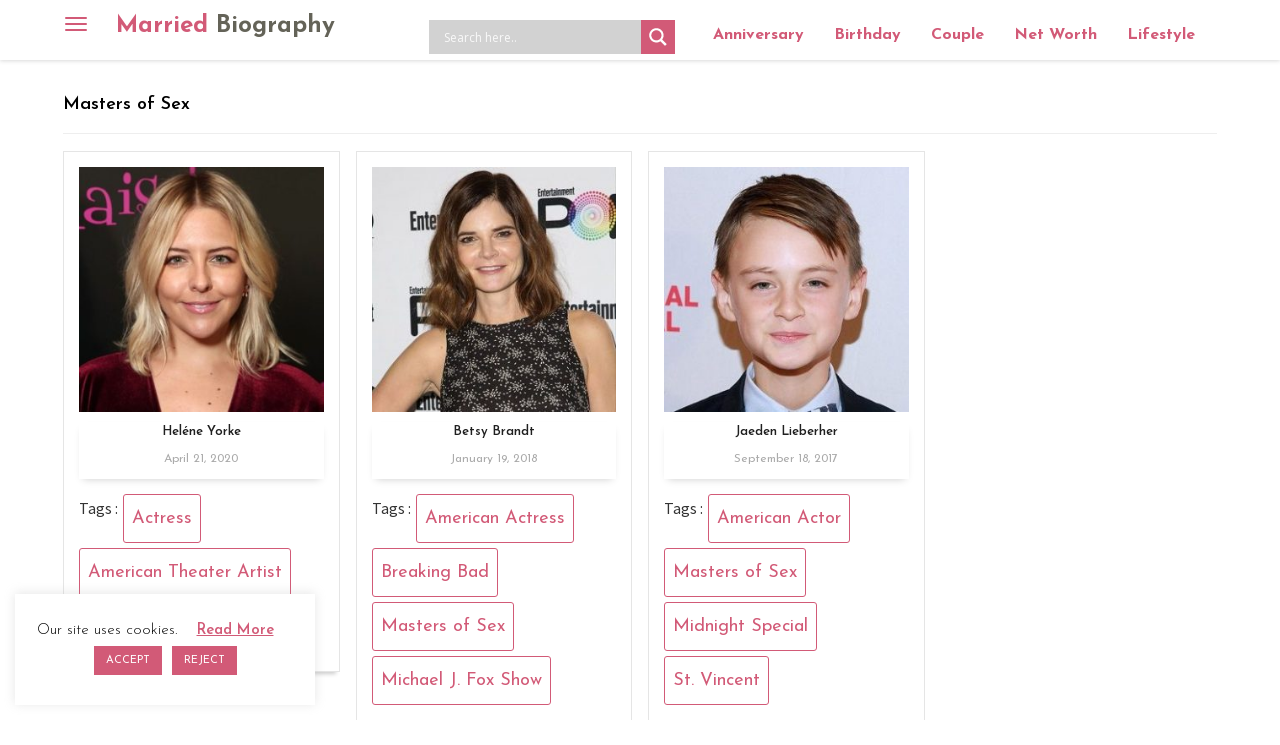

--- FILE ---
content_type: text/html; charset=utf-8
request_url: https://www.google.com/recaptcha/api2/aframe
body_size: 267
content:
<!DOCTYPE HTML><html><head><meta http-equiv="content-type" content="text/html; charset=UTF-8"></head><body><script nonce="onwMnP04SESOknfF-5AsVg">/** Anti-fraud and anti-abuse applications only. See google.com/recaptcha */ try{var clients={'sodar':'https://pagead2.googlesyndication.com/pagead/sodar?'};window.addEventListener("message",function(a){try{if(a.source===window.parent){var b=JSON.parse(a.data);var c=clients[b['id']];if(c){var d=document.createElement('img');d.src=c+b['params']+'&rc='+(localStorage.getItem("rc::a")?sessionStorage.getItem("rc::b"):"");window.document.body.appendChild(d);sessionStorage.setItem("rc::e",parseInt(sessionStorage.getItem("rc::e")||0)+1);localStorage.setItem("rc::h",'1768767513445');}}}catch(b){}});window.parent.postMessage("_grecaptcha_ready", "*");}catch(b){}</script></body></html>

--- FILE ---
content_type: application/x-javascript
request_url: https://marriedbiography.com/wp-content/cache/minify/a2748.js
body_size: 14
content:
jQuery(function(jQuery){jQuery('.load-more-post-view-all').append('<a class="ajax-load-more-button load-more" href="#">Load More</a>');var button=jQuery('.view_all_biography .load-more');var page=2;if(page<=mbloadmore.max){jQuery('.load-more-post-view-all a').text('Load More');}else{jQuery('.load-more-post-view-all a').text('No more posts to load.');}
var loading=false;jQuery('body').on('click','.load-more',function(){if(!loading){loading=true;var data={action:'mb_ajax_load_more',nonce:mbloadmore.nonce,page:page,query:mbloadmore.query,};jQuery.post(mbloadmore.url,data,function(res){if(res.success){jQuery('.view_all_biography').append(res.data);jQuery('.view_all_biography').append(button);page=page+1;loading=false;if(page<=mbloadmore.max){jQuery('.load-more-post-view-all a').text('Load More');}else{jQuery('.load-more-post-view-all a').text('No more posts to load.');}}else{}}).fail(function(xhr,textStatus,e){});}
return false;});});